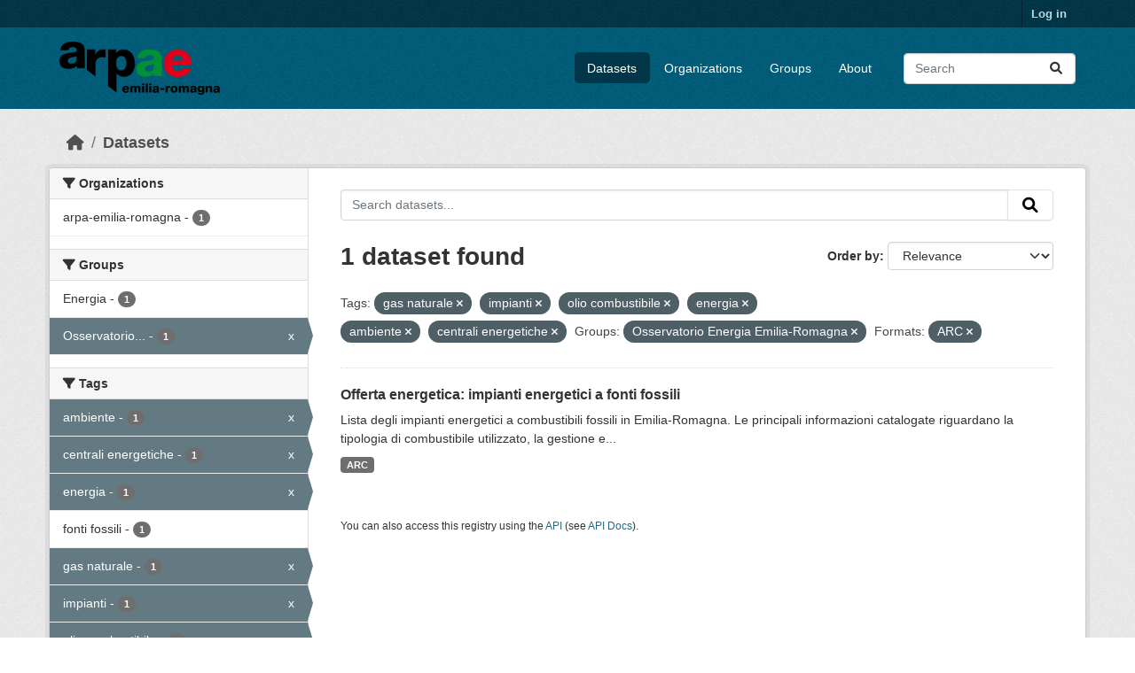

--- FILE ---
content_type: text/html; charset=utf-8
request_url: https://dati.arpae.it/dataset/?tags=gas+naturale&tags=impianti&tags=olio+combustibile&tags=energia&tags=ambiente&groups=osservatorio-energia-emilia-romagna&res_format=ARC&tags=centrali+energetiche
body_size: 5637
content:
<!DOCTYPE html>
<!--[if IE 9]> <html lang="en" class="ie9"> <![endif]-->
<!--[if gt IE 8]><!--> <html lang="en"  > <!--<![endif]-->
  <head>
    <meta charset="utf-8" />
      <meta name="csrf_field_name" content="_csrf_token" />
      <meta name="_csrf_token" content="Ijc3MmNiMzNhYWM3Yjg1NzhlYTljNjliNGNmNjgyNmNmMTgwZWM1OWEi.aXB3Pg.Ogh1OvrMaN8NVon_MjxjPPPCpSc" />

      <meta name="generator" content="ckan 2.10.8" />
      <meta name="viewport" content="width=device-width, initial-scale=1.0">
    <title>Dataset - Dati Arpae</title>

    
    
    <link rel="shortcut icon" href="https://www.arpae.it/favicon.ico" />
    
    
        <link rel="alternate" type="text/n3" href="https://dati.arpae.it/dcat/catalog/n3"/>
        <link rel="alternate" type="text/turtle" href="https://dati.arpae.it/dcat/catalog/ttl"/>
        <link rel="alternate" type="application/rdf+xml" href="https://dati.arpae.it/dcat/catalog/xml"/>
        <link rel="alternate" type="application/ld+json" href="https://dati.arpae.it/dcat/catalog/jsonld"/>
    

      
      
      
    

    
      
      
    

    
    <link href="/webassets/base/f7794699_main.css" rel="stylesheet"/><style>
        section.featured.media-overlay.hidden-xs { display: none }
      </style>
    
  </head>

  
  <body data-site-root="https://dati.arpae.it/" data-locale-root="https://dati.arpae.it/" >

    
    <div class="visually-hidden-focusable"><a href="#content">Skip to main content</a></div>
  

  
    

 
<div class="account-masthead">
  <div class="container">
     
    <nav class="account not-authed" aria-label="Account">
      <ul class="list-unstyled">
        
<li><a href="/user/login">Log in</a></li>

      </ul>
    </nav>
     
  </div>
</div>

<header class="masthead">
  <div class="container">
      
    <nav class="navbar navbar-expand-lg navbar-light">
      <hgroup class="header-image navbar-left">

      
      
      <a class="logo" href="/">
        <img src="https://apps.arpae.it/libs/arpae-logo/arpae.png" alt="Dati Arpae"
          title="Dati Arpae" />
      </a>
      
      

       </hgroup>
      <button class="navbar-toggler" type="button" data-bs-toggle="collapse" data-bs-target="#main-navigation-toggle"
        aria-controls="main-navigation-toggle" aria-expanded="false" aria-label="Toggle navigation">
        <span class="fa fa-bars text-white"></span>
      </button>

      <div class="main-navbar collapse navbar-collapse" id="main-navigation-toggle">
        <ul class="navbar-nav ms-auto mb-2 mb-lg-0">
          
            
              
              

		          <li class="active"><a href="/dataset/">Datasets</a></li><li><a href="/organization/">Organizations</a></li><li><a href="/group/">Groups</a></li><li><a href="/about">About</a></li>
	          
          </ul>

      
      
          <form class="d-flex site-search" action="/dataset/" method="get">
              <label class="d-none" for="field-sitewide-search">Search Datasets...</label>
              <input id="field-sitewide-search" class="form-control me-2"  type="text" name="q" placeholder="Search" aria-label="Search datasets..."/>
              <button class="btn" type="submit" aria-label="Submit"><i class="fa fa-search"></i></button>
          </form>
      
      </div>
    </nav>
  </div>
</header>

  
    <div class="main">
      <div id="content" class="container">
        
          
            <div class="flash-messages">
              
                
              
            </div>
          

          
            <div class="toolbar" role="navigation" aria-label="Breadcrumb">
              
                
                  <ol class="breadcrumb">
                    
<li class="home"><a href="/" aria-label="Home"><i class="fa fa-home"></i><span> Home</span></a></li>
                    
  <li class="active"><a href="/dataset/">Datasets</a></li>

                  </ol>
                
              
            </div>
          

          <div class="row wrapper">
            
            
            

            
              <aside class="secondary col-md-3">
                
                
  <div class="filters">
    <div>
      
        

    
    
	
	    
		<section class="module module-narrow module-shallow">
		    
			<h2 class="module-heading">
			    <i class="fa fa-filter"></i>
			    Organizations
			</h2>
		    
		    
			
			    
				<nav aria-label="Organizations">
				    <ul class="list-unstyled nav nav-simple nav-facet">
					
					    
					    
					    
					    
					    <li class="nav-item ">
						<a href="/dataset/?tags=gas+naturale&amp;tags=impianti&amp;tags=olio+combustibile&amp;tags=energia&amp;tags=ambiente&amp;tags=centrali+energetiche&amp;groups=osservatorio-energia-emilia-romagna&amp;res_format=ARC&amp;organization=arpa-emilia-romagna" title="">
						    <span class="item-label">arpa-emilia-romagna</span>
						    <span class="hidden separator"> - </span>
						    <span class="item-count badge">1</span>
							
						</a>
					    </li>
					
				    </ul>
				</nav>

				<p class="module-footer">
				    
					
				    
				</p>
			    
			
		    
		</section>
	    
	
    

      
        

    
    
	
	    
		<section class="module module-narrow module-shallow">
		    
			<h2 class="module-heading">
			    <i class="fa fa-filter"></i>
			    Groups
			</h2>
		    
		    
			
			    
				<nav aria-label="Groups">
				    <ul class="list-unstyled nav nav-simple nav-facet">
					
					    
					    
					    
					    
					    <li class="nav-item ">
						<a href="/dataset/?tags=gas+naturale&amp;tags=impianti&amp;tags=olio+combustibile&amp;tags=energia&amp;tags=ambiente&amp;tags=centrali+energetiche&amp;groups=osservatorio-energia-emilia-romagna&amp;res_format=ARC&amp;groups=energia" title="">
						    <span class="item-label">Energia</span>
						    <span class="hidden separator"> - </span>
						    <span class="item-count badge">1</span>
							
						</a>
					    </li>
					
					    
					    
					    
					    
					    <li class="nav-item  active">
						<a href="/dataset/?tags=gas+naturale&amp;tags=impianti&amp;tags=olio+combustibile&amp;tags=energia&amp;tags=ambiente&amp;tags=centrali+energetiche&amp;res_format=ARC" title="Osservatorio Energia Emilia-Romagna">
						    <span class="item-label">Osservatorio...</span>
						    <span class="hidden separator"> - </span>
						    <span class="item-count badge">1</span>
							<span class="facet-close">x</span>
						</a>
					    </li>
					
				    </ul>
				</nav>

				<p class="module-footer">
				    
					
				    
				</p>
			    
			
		    
		</section>
	    
	
    

      
        

    
    
	
	    
		<section class="module module-narrow module-shallow">
		    
			<h2 class="module-heading">
			    <i class="fa fa-filter"></i>
			    Tags
			</h2>
		    
		    
			
			    
				<nav aria-label="Tags">
				    <ul class="list-unstyled nav nav-simple nav-facet">
					
					    
					    
					    
					    
					    <li class="nav-item  active">
						<a href="/dataset/?tags=gas+naturale&amp;tags=impianti&amp;tags=olio+combustibile&amp;tags=energia&amp;tags=centrali+energetiche&amp;groups=osservatorio-energia-emilia-romagna&amp;res_format=ARC" title="">
						    <span class="item-label">ambiente</span>
						    <span class="hidden separator"> - </span>
						    <span class="item-count badge">1</span>
							<span class="facet-close">x</span>
						</a>
					    </li>
					
					    
					    
					    
					    
					    <li class="nav-item  active">
						<a href="/dataset/?tags=gas+naturale&amp;tags=impianti&amp;tags=olio+combustibile&amp;tags=energia&amp;tags=ambiente&amp;groups=osservatorio-energia-emilia-romagna&amp;res_format=ARC" title="">
						    <span class="item-label">centrali energetiche</span>
						    <span class="hidden separator"> - </span>
						    <span class="item-count badge">1</span>
							<span class="facet-close">x</span>
						</a>
					    </li>
					
					    
					    
					    
					    
					    <li class="nav-item  active">
						<a href="/dataset/?tags=gas+naturale&amp;tags=impianti&amp;tags=olio+combustibile&amp;tags=ambiente&amp;tags=centrali+energetiche&amp;groups=osservatorio-energia-emilia-romagna&amp;res_format=ARC" title="">
						    <span class="item-label">energia</span>
						    <span class="hidden separator"> - </span>
						    <span class="item-count badge">1</span>
							<span class="facet-close">x</span>
						</a>
					    </li>
					
					    
					    
					    
					    
					    <li class="nav-item ">
						<a href="/dataset/?tags=gas+naturale&amp;tags=impianti&amp;tags=olio+combustibile&amp;tags=energia&amp;tags=ambiente&amp;tags=centrali+energetiche&amp;groups=osservatorio-energia-emilia-romagna&amp;res_format=ARC&amp;tags=fonti+fossili" title="">
						    <span class="item-label">fonti fossili</span>
						    <span class="hidden separator"> - </span>
						    <span class="item-count badge">1</span>
							
						</a>
					    </li>
					
					    
					    
					    
					    
					    <li class="nav-item  active">
						<a href="/dataset/?tags=impianti&amp;tags=olio+combustibile&amp;tags=energia&amp;tags=ambiente&amp;tags=centrali+energetiche&amp;groups=osservatorio-energia-emilia-romagna&amp;res_format=ARC" title="">
						    <span class="item-label">gas naturale</span>
						    <span class="hidden separator"> - </span>
						    <span class="item-count badge">1</span>
							<span class="facet-close">x</span>
						</a>
					    </li>
					
					    
					    
					    
					    
					    <li class="nav-item  active">
						<a href="/dataset/?tags=gas+naturale&amp;tags=olio+combustibile&amp;tags=energia&amp;tags=ambiente&amp;tags=centrali+energetiche&amp;groups=osservatorio-energia-emilia-romagna&amp;res_format=ARC" title="">
						    <span class="item-label">impianti</span>
						    <span class="hidden separator"> - </span>
						    <span class="item-count badge">1</span>
							<span class="facet-close">x</span>
						</a>
					    </li>
					
					    
					    
					    
					    
					    <li class="nav-item  active">
						<a href="/dataset/?tags=gas+naturale&amp;tags=impianti&amp;tags=energia&amp;tags=ambiente&amp;tags=centrali+energetiche&amp;groups=osservatorio-energia-emilia-romagna&amp;res_format=ARC" title="">
						    <span class="item-label">olio combustibile</span>
						    <span class="hidden separator"> - </span>
						    <span class="item-count badge">1</span>
							<span class="facet-close">x</span>
						</a>
					    </li>
					
				    </ul>
				</nav>

				<p class="module-footer">
				    
					
				    
				</p>
			    
			
		    
		</section>
	    
	
    

      
        

    
    
	
	    
		<section class="module module-narrow module-shallow">
		    
			<h2 class="module-heading">
			    <i class="fa fa-filter"></i>
			    Formats
			</h2>
		    
		    
			
			    
				<nav aria-label="Formats">
				    <ul class="list-unstyled nav nav-simple nav-facet">
					
					    
					    
					    
					    
					    <li class="nav-item  active">
						<a href="/dataset/?tags=gas+naturale&amp;tags=impianti&amp;tags=olio+combustibile&amp;tags=energia&amp;tags=ambiente&amp;tags=centrali+energetiche&amp;groups=osservatorio-energia-emilia-romagna" title="">
						    <span class="item-label">ARC</span>
						    <span class="hidden separator"> - </span>
						    <span class="item-count badge">1</span>
							<span class="facet-close">x</span>
						</a>
					    </li>
					
				    </ul>
				</nav>

				<p class="module-footer">
				    
					
				    
				</p>
			    
			
		    
		</section>
	    
	
    

      
        

    
    
	
	    
		<section class="module module-narrow module-shallow">
		    
			<h2 class="module-heading">
			    <i class="fa fa-filter"></i>
			    Licenses
			</h2>
		    
		    
			
			    
				<nav aria-label="Licenses">
				    <ul class="list-unstyled nav nav-simple nav-facet">
					
					    
					    
					    
					    
					    <li class="nav-item ">
						<a href="/dataset/?tags=gas+naturale&amp;tags=impianti&amp;tags=olio+combustibile&amp;tags=energia&amp;tags=ambiente&amp;tags=centrali+energetiche&amp;groups=osservatorio-energia-emilia-romagna&amp;res_format=ARC&amp;license_id=cc-by" title="Creative Commons Attribution">
						    <span class="item-label">Creative Commons...</span>
						    <span class="hidden separator"> - </span>
						    <span class="item-count badge">1</span>
							
						</a>
					    </li>
					
				    </ul>
				</nav>

				<p class="module-footer">
				    
					
				    
				</p>
			    
			
		    
		</section>
	    
	
    

      
    </div>
    <a class="close no-text hide-filters"><i class="fa fa-times-circle"></i><span class="text">close</span></a>
  </div>

              </aside>
            

            
              <div class="primary col-md-9 col-xs-12" role="main">
                
                
  <section class="module">
    <div class="module-content">
      
        
      
      
        
        
        







<form id="dataset-search-form" class="search-form" method="get" data-module="select-switch">

  
    <div class="input-group search-input-group">
      <input aria-label="Search datasets..." id="field-giant-search" type="text" class="form-control input-lg" name="q" value="" autocomplete="off" placeholder="Search datasets...">
      
      <button class="btn btn-default btn-lg" type="submit" value="search" aria-label="Submit">
        <i class="fa fa-search"></i>
      </button>
      
    </div>
  

  
    <span>






<input type="hidden" name="tags" value="gas naturale" />





<input type="hidden" name="tags" value="impianti" />





<input type="hidden" name="tags" value="olio combustibile" />





<input type="hidden" name="tags" value="energia" />





<input type="hidden" name="tags" value="ambiente" />





<input type="hidden" name="tags" value="centrali energetiche" />





<input type="hidden" name="groups" value="osservatorio-energia-emilia-romagna" />





<input type="hidden" name="res_format" value="ARC" />



</span>
  

  
    
      <div class="form-group control-order-by">
        <label for="field-order-by">Order by</label>
        <select id="field-order-by" name="sort" class="form-control form-select">
          
            
              <option value="score desc, metadata_modified desc" selected="selected">Relevance</option>
            
          
            
              <option value="title_string asc">Name Ascending</option>
            
          
            
              <option value="title_string desc">Name Descending</option>
            
          
            
              <option value="metadata_modified desc">Last Modified</option>
            
          
            
          
        </select>
        
        <button class="btn btn-default js-hide" type="submit">Go</button>
        
      </div>
    
  

  
    
      <h1>

  
  
  
  

1 dataset found</h1>
    
  

  
    
      <p class="filter-list">
        
          
          <span class="facet">Tags:</span>
          
            <span class="filtered pill">gas naturale
              <a href="/dataset/?tags=impianti&amp;tags=olio+combustibile&amp;tags=energia&amp;tags=ambiente&amp;tags=centrali+energetiche&amp;groups=osservatorio-energia-emilia-romagna&amp;res_format=ARC" class="remove" title="Remove"><i class="fa fa-times"></i></a>
            </span>
          
            <span class="filtered pill">impianti
              <a href="/dataset/?tags=gas+naturale&amp;tags=olio+combustibile&amp;tags=energia&amp;tags=ambiente&amp;tags=centrali+energetiche&amp;groups=osservatorio-energia-emilia-romagna&amp;res_format=ARC" class="remove" title="Remove"><i class="fa fa-times"></i></a>
            </span>
          
            <span class="filtered pill">olio combustibile
              <a href="/dataset/?tags=gas+naturale&amp;tags=impianti&amp;tags=energia&amp;tags=ambiente&amp;tags=centrali+energetiche&amp;groups=osservatorio-energia-emilia-romagna&amp;res_format=ARC" class="remove" title="Remove"><i class="fa fa-times"></i></a>
            </span>
          
            <span class="filtered pill">energia
              <a href="/dataset/?tags=gas+naturale&amp;tags=impianti&amp;tags=olio+combustibile&amp;tags=ambiente&amp;tags=centrali+energetiche&amp;groups=osservatorio-energia-emilia-romagna&amp;res_format=ARC" class="remove" title="Remove"><i class="fa fa-times"></i></a>
            </span>
          
            <span class="filtered pill">ambiente
              <a href="/dataset/?tags=gas+naturale&amp;tags=impianti&amp;tags=olio+combustibile&amp;tags=energia&amp;tags=centrali+energetiche&amp;groups=osservatorio-energia-emilia-romagna&amp;res_format=ARC" class="remove" title="Remove"><i class="fa fa-times"></i></a>
            </span>
          
            <span class="filtered pill">centrali energetiche
              <a href="/dataset/?tags=gas+naturale&amp;tags=impianti&amp;tags=olio+combustibile&amp;tags=energia&amp;tags=ambiente&amp;groups=osservatorio-energia-emilia-romagna&amp;res_format=ARC" class="remove" title="Remove"><i class="fa fa-times"></i></a>
            </span>
          
        
          
          <span class="facet">Groups:</span>
          
            <span class="filtered pill">Osservatorio Energia Emilia-Romagna
              <a href="/dataset/?tags=gas+naturale&amp;tags=impianti&amp;tags=olio+combustibile&amp;tags=energia&amp;tags=ambiente&amp;tags=centrali+energetiche&amp;res_format=ARC" class="remove" title="Remove"><i class="fa fa-times"></i></a>
            </span>
          
        
          
          <span class="facet">Formats:</span>
          
            <span class="filtered pill">ARC
              <a href="/dataset/?tags=gas+naturale&amp;tags=impianti&amp;tags=olio+combustibile&amp;tags=energia&amp;tags=ambiente&amp;tags=centrali+energetiche&amp;groups=osservatorio-energia-emilia-romagna" class="remove" title="Remove"><i class="fa fa-times"></i></a>
            </span>
          
        
      </p>
      <a class="show-filters btn btn-default">Filter Results</a>
    
  

</form>




      
      
        

  
    <ul class="dataset-list list-unstyled">
    	
	      
	        




  <li class="dataset-item">
    
      <div class="dataset-content">
        
          <h2 class="dataset-heading">
            
              
            
            
    <a href="/dataset/impianti-energetici-a-fonti-fossili" title="Offerta energetica: impianti energetici a fonti fossili">
      Offerta energetica: impianti energetici a fonti fossili
    </a>
            
            
              
              
            
          </h2>
        
        
          
            <div>Lista degli impianti energetici a combustibili fossili in Emilia-Romagna. Le principali informazioni catalogate riguardano la tipologia di combustibile utilizzato, la gestione e...</div>
          
        
      </div>
      
        
          
            <ul class="dataset-resources list-unstyled">
              
                
                <li>
                  <a href="/dataset/impianti-energetici-a-fonti-fossili" class="badge badge-default" data-format="arc">ARC</a>
                </li>
                
              
            </ul>
          
        
      
    
  </li>

	      
	    
    </ul>
  

      
    </div>

    
      
    
  </section>

  
    <section class="module">
      <div class="module-content">
        
          <small>
            
            
            
          You can also access this registry using the <a href="/api/3">API</a> (see <a href="https://docs.ckan.org/en/2.10/api/">API Docs</a>).
          </small>
        
      </div>
    </section>
  

              </div>
            
          </div>
        
      </div>
    </div>
  
    <footer class="site-footer">
  <div class="container">
    
    <div class="row">
      <div class="col-md-8 footer-links">
        
          <ul class="list-unstyled">
            
              <li><a href="/about">About Dati Arpae</a></li>
            
          </ul>
          <ul class="list-unstyled">
            
              
              <li><a href="https://docs.ckan.org/en/2.10/api/">CKAN API</a></li>
              <li><a href="https://www.ckan.org/">CKAN Association</a></li>
              <li><a href="https://www.opendefinition.org/od/"><img src="/base/images/od_80x15_blue.png" alt="Open Data"></a></li>
            
          </ul>
        
      </div>
      <div class="col-md-4 attribution">
        
          <p><strong>Powered by</strong> <a class="hide-text ckan-footer-logo" href="http://ckan.org">CKAN</a></p>
        
        
          
<form class="lang-select" action="/util/redirect" data-module="select-switch" method="POST">
  
<input type="hidden" name="_csrf_token" value="Ijc3MmNiMzNhYWM3Yjg1NzhlYTljNjliNGNmNjgyNmNmMTgwZWM1OWEi.aXB3Pg.Ogh1OvrMaN8NVon_MjxjPPPCpSc"/> 
  <div class="form-group">
    <label for="field-lang-select">Language</label>
    <select id="field-lang-select" name="url" data-module="autocomplete" data-module-dropdown-class="lang-dropdown" data-module-container-class="lang-container">
      
        <option value="/en/dataset/?tags=gas+naturale&amp;tags=impianti&amp;tags=olio+combustibile&amp;tags=energia&amp;tags=ambiente&amp;groups=osservatorio-energia-emilia-romagna&amp;res_format=ARC&amp;tags=centrali+energetiche" selected="selected">
          English
        </option>
      
        <option value="/tr/dataset/?tags=gas+naturale&amp;tags=impianti&amp;tags=olio+combustibile&amp;tags=energia&amp;tags=ambiente&amp;groups=osservatorio-energia-emilia-romagna&amp;res_format=ARC&amp;tags=centrali+energetiche" >
          Türkçe
        </option>
      
        <option value="/ko_KR/dataset/?tags=gas+naturale&amp;tags=impianti&amp;tags=olio+combustibile&amp;tags=energia&amp;tags=ambiente&amp;groups=osservatorio-energia-emilia-romagna&amp;res_format=ARC&amp;tags=centrali+energetiche" >
          한국어 (대한민국)
        </option>
      
        <option value="/ca/dataset/?tags=gas+naturale&amp;tags=impianti&amp;tags=olio+combustibile&amp;tags=energia&amp;tags=ambiente&amp;groups=osservatorio-energia-emilia-romagna&amp;res_format=ARC&amp;tags=centrali+energetiche" >
          català
        </option>
      
        <option value="/cs_CZ/dataset/?tags=gas+naturale&amp;tags=impianti&amp;tags=olio+combustibile&amp;tags=energia&amp;tags=ambiente&amp;groups=osservatorio-energia-emilia-romagna&amp;res_format=ARC&amp;tags=centrali+energetiche" >
          čeština (Česko)
        </option>
      
        <option value="/km/dataset/?tags=gas+naturale&amp;tags=impianti&amp;tags=olio+combustibile&amp;tags=energia&amp;tags=ambiente&amp;groups=osservatorio-energia-emilia-romagna&amp;res_format=ARC&amp;tags=centrali+energetiche" >
          ខ្មែរ
        </option>
      
        <option value="/hu/dataset/?tags=gas+naturale&amp;tags=impianti&amp;tags=olio+combustibile&amp;tags=energia&amp;tags=ambiente&amp;groups=osservatorio-energia-emilia-romagna&amp;res_format=ARC&amp;tags=centrali+energetiche" >
          magyar
        </option>
      
        <option value="/pt_BR/dataset/?tags=gas+naturale&amp;tags=impianti&amp;tags=olio+combustibile&amp;tags=energia&amp;tags=ambiente&amp;groups=osservatorio-energia-emilia-romagna&amp;res_format=ARC&amp;tags=centrali+energetiche" >
          português (Brasil)
        </option>
      
        <option value="/lv/dataset/?tags=gas+naturale&amp;tags=impianti&amp;tags=olio+combustibile&amp;tags=energia&amp;tags=ambiente&amp;groups=osservatorio-energia-emilia-romagna&amp;res_format=ARC&amp;tags=centrali+energetiche" >
          latviešu
        </option>
      
        <option value="/ro/dataset/?tags=gas+naturale&amp;tags=impianti&amp;tags=olio+combustibile&amp;tags=energia&amp;tags=ambiente&amp;groups=osservatorio-energia-emilia-romagna&amp;res_format=ARC&amp;tags=centrali+energetiche" >
          română
        </option>
      
        <option value="/es_AR/dataset/?tags=gas+naturale&amp;tags=impianti&amp;tags=olio+combustibile&amp;tags=energia&amp;tags=ambiente&amp;groups=osservatorio-energia-emilia-romagna&amp;res_format=ARC&amp;tags=centrali+energetiche" >
          español (Argentina)
        </option>
      
        <option value="/ru/dataset/?tags=gas+naturale&amp;tags=impianti&amp;tags=olio+combustibile&amp;tags=energia&amp;tags=ambiente&amp;groups=osservatorio-energia-emilia-romagna&amp;res_format=ARC&amp;tags=centrali+energetiche" >
          русский
        </option>
      
        <option value="/th/dataset/?tags=gas+naturale&amp;tags=impianti&amp;tags=olio+combustibile&amp;tags=energia&amp;tags=ambiente&amp;groups=osservatorio-energia-emilia-romagna&amp;res_format=ARC&amp;tags=centrali+energetiche" >
          ไทย
        </option>
      
        <option value="/eu/dataset/?tags=gas+naturale&amp;tags=impianti&amp;tags=olio+combustibile&amp;tags=energia&amp;tags=ambiente&amp;groups=osservatorio-energia-emilia-romagna&amp;res_format=ARC&amp;tags=centrali+energetiche" >
          euskara
        </option>
      
        <option value="/no/dataset/?tags=gas+naturale&amp;tags=impianti&amp;tags=olio+combustibile&amp;tags=energia&amp;tags=ambiente&amp;groups=osservatorio-energia-emilia-romagna&amp;res_format=ARC&amp;tags=centrali+energetiche" >
          norsk
        </option>
      
        <option value="/es/dataset/?tags=gas+naturale&amp;tags=impianti&amp;tags=olio+combustibile&amp;tags=energia&amp;tags=ambiente&amp;groups=osservatorio-energia-emilia-romagna&amp;res_format=ARC&amp;tags=centrali+energetiche" >
          español
        </option>
      
        <option value="/nl/dataset/?tags=gas+naturale&amp;tags=impianti&amp;tags=olio+combustibile&amp;tags=energia&amp;tags=ambiente&amp;groups=osservatorio-energia-emilia-romagna&amp;res_format=ARC&amp;tags=centrali+energetiche" >
          Nederlands
        </option>
      
        <option value="/sq/dataset/?tags=gas+naturale&amp;tags=impianti&amp;tags=olio+combustibile&amp;tags=energia&amp;tags=ambiente&amp;groups=osservatorio-energia-emilia-romagna&amp;res_format=ARC&amp;tags=centrali+energetiche" >
          shqip
        </option>
      
        <option value="/pl/dataset/?tags=gas+naturale&amp;tags=impianti&amp;tags=olio+combustibile&amp;tags=energia&amp;tags=ambiente&amp;groups=osservatorio-energia-emilia-romagna&amp;res_format=ARC&amp;tags=centrali+energetiche" >
          polski
        </option>
      
        <option value="/ar/dataset/?tags=gas+naturale&amp;tags=impianti&amp;tags=olio+combustibile&amp;tags=energia&amp;tags=ambiente&amp;groups=osservatorio-energia-emilia-romagna&amp;res_format=ARC&amp;tags=centrali+energetiche" >
          العربية
        </option>
      
        <option value="/da_DK/dataset/?tags=gas+naturale&amp;tags=impianti&amp;tags=olio+combustibile&amp;tags=energia&amp;tags=ambiente&amp;groups=osservatorio-energia-emilia-romagna&amp;res_format=ARC&amp;tags=centrali+energetiche" >
          dansk (Danmark)
        </option>
      
        <option value="/it/dataset/?tags=gas+naturale&amp;tags=impianti&amp;tags=olio+combustibile&amp;tags=energia&amp;tags=ambiente&amp;groups=osservatorio-energia-emilia-romagna&amp;res_format=ARC&amp;tags=centrali+energetiche" >
          italiano
        </option>
      
        <option value="/fi/dataset/?tags=gas+naturale&amp;tags=impianti&amp;tags=olio+combustibile&amp;tags=energia&amp;tags=ambiente&amp;groups=osservatorio-energia-emilia-romagna&amp;res_format=ARC&amp;tags=centrali+energetiche" >
          suomi
        </option>
      
        <option value="/el/dataset/?tags=gas+naturale&amp;tags=impianti&amp;tags=olio+combustibile&amp;tags=energia&amp;tags=ambiente&amp;groups=osservatorio-energia-emilia-romagna&amp;res_format=ARC&amp;tags=centrali+energetiche" >
          Ελληνικά
        </option>
      
        <option value="/zh_Hant_TW/dataset/?tags=gas+naturale&amp;tags=impianti&amp;tags=olio+combustibile&amp;tags=energia&amp;tags=ambiente&amp;groups=osservatorio-energia-emilia-romagna&amp;res_format=ARC&amp;tags=centrali+energetiche" >
          中文 (繁體, 台灣)
        </option>
      
        <option value="/id/dataset/?tags=gas+naturale&amp;tags=impianti&amp;tags=olio+combustibile&amp;tags=energia&amp;tags=ambiente&amp;groups=osservatorio-energia-emilia-romagna&amp;res_format=ARC&amp;tags=centrali+energetiche" >
          Indonesia
        </option>
      
        <option value="/am/dataset/?tags=gas+naturale&amp;tags=impianti&amp;tags=olio+combustibile&amp;tags=energia&amp;tags=ambiente&amp;groups=osservatorio-energia-emilia-romagna&amp;res_format=ARC&amp;tags=centrali+energetiche" >
          አማርኛ
        </option>
      
        <option value="/is/dataset/?tags=gas+naturale&amp;tags=impianti&amp;tags=olio+combustibile&amp;tags=energia&amp;tags=ambiente&amp;groups=osservatorio-energia-emilia-romagna&amp;res_format=ARC&amp;tags=centrali+energetiche" >
          íslenska
        </option>
      
        <option value="/pt_PT/dataset/?tags=gas+naturale&amp;tags=impianti&amp;tags=olio+combustibile&amp;tags=energia&amp;tags=ambiente&amp;groups=osservatorio-energia-emilia-romagna&amp;res_format=ARC&amp;tags=centrali+energetiche" >
          português (Portugal)
        </option>
      
        <option value="/bg/dataset/?tags=gas+naturale&amp;tags=impianti&amp;tags=olio+combustibile&amp;tags=energia&amp;tags=ambiente&amp;groups=osservatorio-energia-emilia-romagna&amp;res_format=ARC&amp;tags=centrali+energetiche" >
          български
        </option>
      
        <option value="/de/dataset/?tags=gas+naturale&amp;tags=impianti&amp;tags=olio+combustibile&amp;tags=energia&amp;tags=ambiente&amp;groups=osservatorio-energia-emilia-romagna&amp;res_format=ARC&amp;tags=centrali+energetiche" >
          Deutsch
        </option>
      
        <option value="/mk/dataset/?tags=gas+naturale&amp;tags=impianti&amp;tags=olio+combustibile&amp;tags=energia&amp;tags=ambiente&amp;groups=osservatorio-energia-emilia-romagna&amp;res_format=ARC&amp;tags=centrali+energetiche" >
          македонски
        </option>
      
        <option value="/sl/dataset/?tags=gas+naturale&amp;tags=impianti&amp;tags=olio+combustibile&amp;tags=energia&amp;tags=ambiente&amp;groups=osservatorio-energia-emilia-romagna&amp;res_format=ARC&amp;tags=centrali+energetiche" >
          slovenščina
        </option>
      
        <option value="/en_AU/dataset/?tags=gas+naturale&amp;tags=impianti&amp;tags=olio+combustibile&amp;tags=energia&amp;tags=ambiente&amp;groups=osservatorio-energia-emilia-romagna&amp;res_format=ARC&amp;tags=centrali+energetiche" >
          English (Australia)
        </option>
      
        <option value="/lt/dataset/?tags=gas+naturale&amp;tags=impianti&amp;tags=olio+combustibile&amp;tags=energia&amp;tags=ambiente&amp;groups=osservatorio-energia-emilia-romagna&amp;res_format=ARC&amp;tags=centrali+energetiche" >
          lietuvių
        </option>
      
        <option value="/mn_MN/dataset/?tags=gas+naturale&amp;tags=impianti&amp;tags=olio+combustibile&amp;tags=energia&amp;tags=ambiente&amp;groups=osservatorio-energia-emilia-romagna&amp;res_format=ARC&amp;tags=centrali+energetiche" >
          монгол (Монгол)
        </option>
      
        <option value="/sv/dataset/?tags=gas+naturale&amp;tags=impianti&amp;tags=olio+combustibile&amp;tags=energia&amp;tags=ambiente&amp;groups=osservatorio-energia-emilia-romagna&amp;res_format=ARC&amp;tags=centrali+energetiche" >
          svenska
        </option>
      
        <option value="/bs/dataset/?tags=gas+naturale&amp;tags=impianti&amp;tags=olio+combustibile&amp;tags=energia&amp;tags=ambiente&amp;groups=osservatorio-energia-emilia-romagna&amp;res_format=ARC&amp;tags=centrali+energetiche" >
          bosanski
        </option>
      
        <option value="/sr_Latn/dataset/?tags=gas+naturale&amp;tags=impianti&amp;tags=olio+combustibile&amp;tags=energia&amp;tags=ambiente&amp;groups=osservatorio-energia-emilia-romagna&amp;res_format=ARC&amp;tags=centrali+energetiche" >
          srpski (latinica)
        </option>
      
        <option value="/fr/dataset/?tags=gas+naturale&amp;tags=impianti&amp;tags=olio+combustibile&amp;tags=energia&amp;tags=ambiente&amp;groups=osservatorio-energia-emilia-romagna&amp;res_format=ARC&amp;tags=centrali+energetiche" >
          français
        </option>
      
        <option value="/sr/dataset/?tags=gas+naturale&amp;tags=impianti&amp;tags=olio+combustibile&amp;tags=energia&amp;tags=ambiente&amp;groups=osservatorio-energia-emilia-romagna&amp;res_format=ARC&amp;tags=centrali+energetiche" >
          српски
        </option>
      
        <option value="/he/dataset/?tags=gas+naturale&amp;tags=impianti&amp;tags=olio+combustibile&amp;tags=energia&amp;tags=ambiente&amp;groups=osservatorio-energia-emilia-romagna&amp;res_format=ARC&amp;tags=centrali+energetiche" >
          עברית
        </option>
      
        <option value="/hr/dataset/?tags=gas+naturale&amp;tags=impianti&amp;tags=olio+combustibile&amp;tags=energia&amp;tags=ambiente&amp;groups=osservatorio-energia-emilia-romagna&amp;res_format=ARC&amp;tags=centrali+energetiche" >
          hrvatski
        </option>
      
        <option value="/zh_Hans_CN/dataset/?tags=gas+naturale&amp;tags=impianti&amp;tags=olio+combustibile&amp;tags=energia&amp;tags=ambiente&amp;groups=osservatorio-energia-emilia-romagna&amp;res_format=ARC&amp;tags=centrali+energetiche" >
          中文 (简体, 中国)
        </option>
      
        <option value="/en_GB/dataset/?tags=gas+naturale&amp;tags=impianti&amp;tags=olio+combustibile&amp;tags=energia&amp;tags=ambiente&amp;groups=osservatorio-energia-emilia-romagna&amp;res_format=ARC&amp;tags=centrali+energetiche" >
          English (United Kingdom)
        </option>
      
        <option value="/vi/dataset/?tags=gas+naturale&amp;tags=impianti&amp;tags=olio+combustibile&amp;tags=energia&amp;tags=ambiente&amp;groups=osservatorio-energia-emilia-romagna&amp;res_format=ARC&amp;tags=centrali+energetiche" >
          Tiếng Việt
        </option>
      
        <option value="/uk_UA/dataset/?tags=gas+naturale&amp;tags=impianti&amp;tags=olio+combustibile&amp;tags=energia&amp;tags=ambiente&amp;groups=osservatorio-energia-emilia-romagna&amp;res_format=ARC&amp;tags=centrali+energetiche" >
          українська (Україна)
        </option>
      
        <option value="/nb_NO/dataset/?tags=gas+naturale&amp;tags=impianti&amp;tags=olio+combustibile&amp;tags=energia&amp;tags=ambiente&amp;groups=osservatorio-energia-emilia-romagna&amp;res_format=ARC&amp;tags=centrali+energetiche" >
          norsk bokmål (Norge)
        </option>
      
        <option value="/uk/dataset/?tags=gas+naturale&amp;tags=impianti&amp;tags=olio+combustibile&amp;tags=energia&amp;tags=ambiente&amp;groups=osservatorio-energia-emilia-romagna&amp;res_format=ARC&amp;tags=centrali+energetiche" >
          українська
        </option>
      
        <option value="/ja/dataset/?tags=gas+naturale&amp;tags=impianti&amp;tags=olio+combustibile&amp;tags=energia&amp;tags=ambiente&amp;groups=osservatorio-energia-emilia-romagna&amp;res_format=ARC&amp;tags=centrali+energetiche" >
          日本語
        </option>
      
        <option value="/my_MM/dataset/?tags=gas+naturale&amp;tags=impianti&amp;tags=olio+combustibile&amp;tags=energia&amp;tags=ambiente&amp;groups=osservatorio-energia-emilia-romagna&amp;res_format=ARC&amp;tags=centrali+energetiche" >
          မြန်မာ (မြန်မာ)
        </option>
      
        <option value="/fa_IR/dataset/?tags=gas+naturale&amp;tags=impianti&amp;tags=olio+combustibile&amp;tags=energia&amp;tags=ambiente&amp;groups=osservatorio-energia-emilia-romagna&amp;res_format=ARC&amp;tags=centrali+energetiche" >
          فارسی (ایران)
        </option>
      
        <option value="/sk/dataset/?tags=gas+naturale&amp;tags=impianti&amp;tags=olio+combustibile&amp;tags=energia&amp;tags=ambiente&amp;groups=osservatorio-energia-emilia-romagna&amp;res_format=ARC&amp;tags=centrali+energetiche" >
          slovenčina
        </option>
      
        <option value="/gl_ES/dataset/?tags=gas+naturale&amp;tags=impianti&amp;tags=olio+combustibile&amp;tags=energia&amp;tags=ambiente&amp;groups=osservatorio-energia-emilia-romagna&amp;res_format=ARC&amp;tags=centrali+energetiche" >
          galego (España)
        </option>
      
        <option value="/ne/dataset/?tags=gas+naturale&amp;tags=impianti&amp;tags=olio+combustibile&amp;tags=energia&amp;tags=ambiente&amp;groups=osservatorio-energia-emilia-romagna&amp;res_format=ARC&amp;tags=centrali+energetiche" >
          नेपाली
        </option>
      
        <option value="/gl/dataset/?tags=gas+naturale&amp;tags=impianti&amp;tags=olio+combustibile&amp;tags=energia&amp;tags=ambiente&amp;groups=osservatorio-energia-emilia-romagna&amp;res_format=ARC&amp;tags=centrali+energetiche" >
          galego
        </option>
      
        <option value="/tl/dataset/?tags=gas+naturale&amp;tags=impianti&amp;tags=olio+combustibile&amp;tags=energia&amp;tags=ambiente&amp;groups=osservatorio-energia-emilia-romagna&amp;res_format=ARC&amp;tags=centrali+energetiche" >
          Filipino (Pilipinas)
        </option>
      
    </select>
  </div>
  <button class="btn btn-default d-none " type="submit">Go</button>
</form>


        
      </div>
    </div>
    
  </div>
</footer>
  
  
  
  
  
    

      

    
    
    <link href="/webassets/vendor/f3b8236b_select2.css" rel="stylesheet"/>
<link href="/webassets/vendor/d05bf0e7_fontawesome.css" rel="stylesheet"/>
    <script src="/webassets/vendor/8c3c143a_jquery.js" type="text/javascript"></script>
<script src="/webassets/vendor/9cf42cfd_vendor.js" type="text/javascript"></script>
<script src="/webassets/vendor/6d1ad7e6_bootstrap.js" type="text/javascript"></script>
<script src="/webassets/base/6fddaa3f_main.js" type="text/javascript"></script>
<script src="/webassets/base/0d750fad_ckan.js" type="text/javascript"></script>
  </body>
</html>